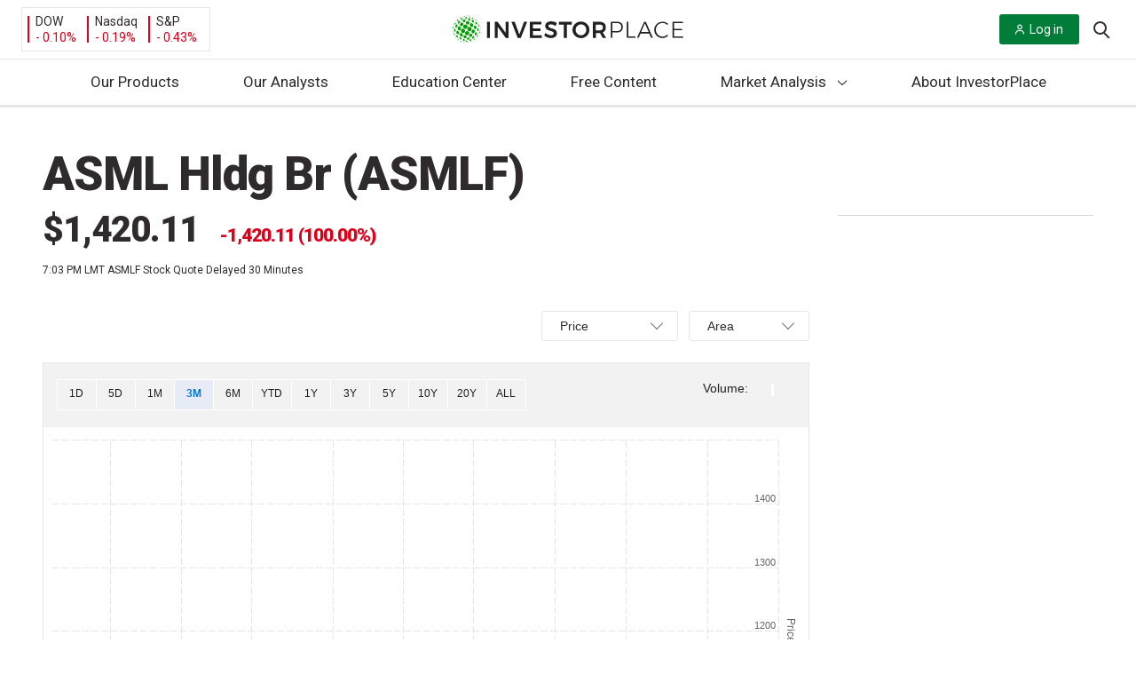

--- FILE ---
content_type: application/javascript
request_url: https://investorplace.com/wp-content/themes/InvestorPlaceV2/dist/js/third-party/selectize.min.js?ver=20250721
body_size: 17853
content:
/*! For license information please see selectize.min.js.LICENSE.txt */
!function(e,t){"function"==typeof define&&define.amd?define("sifter",t):"object"==typeof exports?module.exports=t():e.Sifter=t()}(this,(function(){var e=function(e,t){this.items=e,this.settings=t||{diacritics:!0}};e.prototype.tokenize=function(e){if(!(e=o(String(e||"").toLowerCase()))||!e.length)return[];var t,n,i,s,l=[],p=e.split(/ +/);for(t=0,n=p.length;t<n;t++){if(i=r(p[t]),this.settings.diacritics)for(s in a)a.hasOwnProperty(s)&&(i=i.replace(new RegExp(s,"g"),a[s]));l.push({string:p[t],regex:new RegExp(i,"i")})}return l},e.prototype.iterator=function(e,t){var n;n=s(e)?Array.prototype.forEach||function(e){for(var t=0,n=this.length;t<n;t++)e(this[t],t,this)}:function(e){for(var t in this)this.hasOwnProperty(t)&&e(this[t],t,this)},n.apply(e,[t])},e.prototype.getScoreFunction=function(e,t){var n,o,r,s;e=this.prepareSearch(e,t),o=e.tokens,n=e.options.fields,r=o.length,s=e.options.nesting;var a=function(e,t){var n,i;return e?-1===(i=(e=String(e||"")).search(t.regex))?0:(n=t.string.length/e.length,0===i&&(n+=.5),n):0},l=function(){var e=n.length;return e?1===e?function(e,t){return a(i(t,n[0],s),e)}:function(t,o){for(var r=0,l=0;r<e;r++)l+=a(i(o,n[r],s),t);return l/e}:function(){return 0}}();return r?1===r?function(e){return l(o[0],e)}:"and"===e.options.conjunction?function(e){for(var t,n=0,i=0;n<r;n++){if((t=l(o[n],e))<=0)return 0;i+=t}return i/r}:function(e){for(var t=0,n=0;t<r;t++)n+=l(o[t],e);return n/r}:function(){return 0}},e.prototype.getSortFunction=function(e,n){var o,r,s,a,l,p,u,c,d,h,f;if(f=!(e=(s=this).prepareSearch(e,n)).query&&n.sort_empty||n.sort,d=function(e,t){return"$score"===e?t.score:i(s.items[t.id],e,n.nesting)},l=[],f)for(o=0,r=f.length;o<r;o++)(e.query||"$score"!==f[o].field)&&l.push(f[o]);if(e.query){for(h=!0,o=0,r=l.length;o<r;o++)if("$score"===l[o].field){h=!1;break}h&&l.unshift({field:"$score",direction:"desc"})}else for(o=0,r=l.length;o<r;o++)if("$score"===l[o].field){l.splice(o,1);break}for(c=[],o=0,r=l.length;o<r;o++)c.push("desc"===l[o].direction?-1:1);return(p=l.length)?1===p?(a=l[0].field,u=c[0],function(e,n){return u*t(d(a,e),d(a,n))}):function(e,n){var i,o,r;for(i=0;i<p;i++)if(r=l[i].field,o=c[i]*t(d(r,e),d(r,n)))return o;return 0}:null},e.prototype.prepareSearch=function(e,t){if("object"==typeof e)return e;var i=(t=n({},t)).fields,o=t.sort,r=t.sort_empty;return i&&!s(i)&&(t.fields=[i]),o&&!s(o)&&(t.sort=[o]),r&&!s(r)&&(t.sort_empty=[r]),{options:t,query:String(e||"").toLowerCase(),tokens:this.tokenize(e),total:0,items:[]}},e.prototype.search=function(e,t){var n,i,o,r,s=this;return i=this.prepareSearch(e,t),t=i.options,e=i.query,r=t.score||s.getScoreFunction(i),e.length?s.iterator(s.items,(function(e,o){n=r(e),(!1===t.filter||n>0)&&i.items.push({score:n,id:o})})):s.iterator(s.items,(function(e,t){i.items.push({score:1,id:t})})),(o=s.getSortFunction(i,t))&&i.items.sort(o),i.total=i.items.length,"number"==typeof t.limit&&(i.items=i.items.slice(0,t.limit)),i};var t=function(e,t){return"number"==typeof e&&"number"==typeof t?e>t?1:e<t?-1:0:(e=l(String(e||"")))>(t=l(String(t||"")))?1:t>e?-1:0},n=function(e,t){var n,i,o,r;for(n=1,i=arguments.length;n<i;n++)if(r=arguments[n])for(o in r)r.hasOwnProperty(o)&&(e[o]=r[o]);return e},i=function(e,t,n){if(e&&t){if(!n)return e[t];for(var i=t.split(".");i.length&&(e=e[i.shift()]););return e}},o=function(e){return(e+"").replace(/^\s+|\s+$|/g,"")},r=function(e){return(e+"").replace(/([.?*+^$[\]\\(){}|-])/g,"\\$1")},s=Array.isArray||"undefined"!=typeof $&&$.isArray||function(e){return"[object Array]"===Object.prototype.toString.call(e)},a={a:"[aḀḁĂăÂâǍǎȺⱥȦȧẠạÄäÀàÁáĀāÃãÅåąĄÃąĄ]",b:"[b␢βΒB฿𐌁ᛒ]",c:"[cĆćĈĉČčĊċC̄c̄ÇçḈḉȻȼƇƈɕᴄＣｃ]",d:"[dĎďḊḋḐḑḌḍḒḓḎḏĐđD̦d̦ƉɖƊɗƋƌᵭᶁᶑȡᴅＤｄð]",e:"[eÉéÈèÊêḘḙĚěĔĕẼẽḚḛẺẻĖėËëĒēȨȩĘęᶒɆɇȄȅẾếỀềỄễỂểḜḝḖḗḔḕȆȇẸẹỆệⱸᴇＥｅɘǝƏƐε]",f:"[fƑƒḞḟ]",g:"[gɢ₲ǤǥĜĝĞğĢģƓɠĠġ]",h:"[hĤĥĦħḨḩẖẖḤḥḢḣɦʰǶƕ]",i:"[iÍíÌìĬĭÎîǏǐÏïḮḯĨĩĮįĪīỈỉȈȉȊȋỊịḬḭƗɨɨ̆ᵻᶖİiIıɪＩｉ]",j:"[jȷĴĵɈɉʝɟʲ]",k:"[kƘƙꝀꝁḰḱǨǩḲḳḴḵκϰ₭]",l:"[lŁłĽľĻļĹĺḶḷḸḹḼḽḺḻĿŀȽƚⱠⱡⱢɫɬᶅɭȴʟＬｌ]",n:"[nŃńǸǹŇňÑñṄṅŅņṆṇṊṋṈṉN̈n̈ƝɲȠƞᵰᶇɳȵɴＮｎŊŋ]",o:"[oØøÖöÓóÒòÔôǑǒŐőŎŏȮȯỌọƟɵƠơỎỏŌōÕõǪǫȌȍՕօ]",p:"[pṔṕṖṗⱣᵽƤƥᵱ]",q:"[qꝖꝗʠɊɋꝘꝙq̃]",r:"[rŔŕɌɍŘřŖŗṘṙȐȑȒȓṚṛⱤɽ]",s:"[sŚśṠṡṢṣꞨꞩŜŝŠšŞşȘșS̈s̈]",t:"[tŤťṪṫŢţṬṭƮʈȚțṰṱṮṯƬƭ]",u:"[uŬŭɄʉỤụÜüÚúÙùÛûǓǔŰűŬŭƯưỦủŪūŨũŲųȔȕ∪]",v:"[vṼṽṾṿƲʋꝞꝟⱱʋ]",w:"[wẂẃẀẁŴŵẄẅẆẇẈẉ]",x:"[xẌẍẊẋχ]",y:"[yÝýỲỳŶŷŸÿỸỹẎẏỴỵɎɏƳƴ]",z:"[zŹźẐẑŽžŻżẒẓẔẕƵƶ]"},l=function(){var e,t,n,i,o="",r={};for(n in a)if(a.hasOwnProperty(n))for(o+=i=a[n].substring(2,a[n].length-1),e=0,t=i.length;e<t;e++)r[i.charAt(e)]=n;var s=new RegExp("["+o+"]","g");return function(e){return e.replace(s,(function(e){return r[e]})).toLowerCase()}}();return e})),function(e,t){"function"==typeof define&&define.amd?define("microplugin",t):"object"==typeof exports?module.exports=t():e.MicroPlugin=t()}(this,(function(){var e={mixin:function(e){e.plugins={},e.prototype.initializePlugins=function(e){var n,i,o,r=this,s=[];if(r.plugins={names:[],settings:{},requested:{},loaded:{}},t.isArray(e))for(n=0,i=e.length;n<i;n++)"string"==typeof e[n]?s.push(e[n]):(r.plugins.settings[e[n].name]=e[n].options,s.push(e[n].name));else if(e)for(o in e)e.hasOwnProperty(o)&&(r.plugins.settings[o]=e[o],s.push(o));for(;s.length;)r.require(s.shift())},e.prototype.loadPlugin=function(t){var n=this,i=n.plugins,o=e.plugins[t];if(!e.plugins.hasOwnProperty(t))throw new Error('Unable to find "'+t+'" plugin');i.requested[t]=!0,i.loaded[t]=o.fn.apply(n,[n.plugins.settings[t]||{}]),i.names.push(t)},e.prototype.require=function(e){var t=this,n=t.plugins;if(!t.plugins.loaded.hasOwnProperty(e)){if(n.requested[e])throw new Error('Plugin has circular dependency ("'+e+'")');t.loadPlugin(e)}return n.loaded[e]},e.define=function(t,n){e.plugins[t]={name:t,fn:n}}}},t={isArray:Array.isArray||function(e){return"[object Array]"===Object.prototype.toString.call(e)}};return e})),function(e,t){"function"==typeof define&&define.amd?define("selectize",["jquery","sifter","microplugin"],t):"object"==typeof exports?module.exports=t(require("jquery"),require("sifter"),require("microplugin")):e.Selectize=t(e.jQuery,e.Sifter,e.MicroPlugin)}(this,(function(e,t,n){"use strict";var i=function(e,t){if("string"!=typeof t||t.length){var n="string"==typeof t?new RegExp(t,"i"):t,i=function(e){var t=0;if(3===e.nodeType){var o=e.data.search(n);if(o>=0&&e.data.length>0){var r=e.data.match(n),s=document.createElement("span");s.className="highlight";var a=e.splitText(o),l=(a.splitText(r[0].length),a.cloneNode(!0));s.appendChild(l),a.parentNode.replaceChild(s,a),t=1}}else if(1===e.nodeType&&e.childNodes&&!/(script|style)/i.test(e.tagName)&&("highlight"!==e.className||"SPAN"!==e.tagName))for(var p=0;p<e.childNodes.length;++p)p+=i(e.childNodes[p]);return t};return e.each((function(){i(this)}))}};e.fn.removeHighlight=function(){return this.find("span.highlight").each((function(){this.parentNode.firstChild.nodeName;var e=this.parentNode;e.replaceChild(this.firstChild,this),e.normalize()})).end()};var o=function(){};o.prototype={on:function(e,t){this._events=this._events||{},this._events[e]=this._events[e]||[],this._events[e].push(t)},off:function(e,t){var n=arguments.length;return 0===n?delete this._events:1===n?delete this._events[e]:(this._events=this._events||{},void(e in this._events!=0&&this._events[e].splice(this._events[e].indexOf(t),1)))},trigger:function(e){if(this._events=this._events||{},e in this._events!=0)for(var t=0;t<this._events[e].length;t++)this._events[e][t].apply(this,Array.prototype.slice.call(arguments,1))}},o.mixin=function(e){for(var t=["on","off","trigger"],n=0;n<t.length;n++)e.prototype[t[n]]=o.prototype[t[n]]};var r=/Mac/.test(navigator.userAgent),s=r?91:17,a=r?18:17,l=!/android/i.test(window.navigator.userAgent)&&!!document.createElement("input").validity,p=function(e){return void 0!==e},u=function(e){return void 0===e||null===e?null:"boolean"==typeof e?e?"1":"0":e+""},c=function(e){return(e+"").replace(/&/g,"&amp;").replace(/</g,"&lt;").replace(/>/g,"&gt;").replace(/"/g,"&quot;")},d={before:function(e,t,n){var i=e[t];e[t]=function(){return n.apply(e,arguments),i.apply(e,arguments)}},after:function(e,t,n){var i=e[t];e[t]=function(){var t=i.apply(e,arguments);return n.apply(e,arguments),t}}},h=function(e,t){var n;return function(){var i=this,o=arguments;window.clearTimeout(n),n=window.setTimeout((function(){e.apply(i,o)}),t)}},f=function(e,t,n){var i,o=e.trigger,r={};for(i in e.trigger=function(){var n=arguments[0];if(-1===t.indexOf(n))return o.apply(e,arguments);r[n]=arguments},n.apply(e,[]),e.trigger=o,r)r.hasOwnProperty(i)&&o.apply(e,r[i])},g=function(e){var t={};if("selectionStart"in e)t.start=e.selectionStart,t.length=e.selectionEnd-t.start;else if(document.selection){e.focus();var n=document.selection.createRange(),i=document.selection.createRange().text.length;n.moveStart("character",-e.value.length),t.start=n.text.length-i,t.length=i}return t},v=function(t,n){return t?(w.$testInput||(w.$testInput=e("<span />").css({position:"absolute",top:-99999,left:-99999,width:"auto",padding:0,whiteSpace:"pre"}).appendTo("body")),w.$testInput.text(t),function(e,t,n){var i,o,r={};if(n)for(i=0,o=n.length;i<o;i++)r[n[i]]=e.css(n[i]);else r=e.css();t.css(r)}(n,w.$testInput,["letterSpacing","fontSize","fontFamily","fontWeight","textTransform"]),w.$testInput.width()):0},m=function(e){var t=null,n=function(n,i){var o,r,s,a,l,p,u,c;i=i||{},(n=n||window.event||{}).metaKey||n.altKey||(i.force||!1!==e.data("grow"))&&(o=e.val(),n.type&&"keydown"===n.type.toLowerCase()&&(s=(r=n.keyCode)>=48&&r<=57||r>=65&&r<=90||r>=96&&r<=111||r>=186&&r<=222||32===r,46===r||8===r?(c=g(e[0])).length?o=o.substring(0,c.start)+o.substring(c.start+c.length):8===r&&c.start?o=o.substring(0,c.start-1)+o.substring(c.start+1):46===r&&void 0!==c.start&&(o=o.substring(0,c.start)+o.substring(c.start+1)):s&&(p=n.shiftKey,u=String.fromCharCode(n.keyCode),o+=u=p?u.toUpperCase():u.toLowerCase())),a=e.attr("placeholder"),!o&&a&&(o=a),(l=v(o,e)+4)!==t&&(t=l,e.width(l),e.triggerHandler("resize")))};e.on("keydown keyup update blur",n),n()},y=function(e){var t=document.createElement("div");return t.appendChild(e.cloneNode(!0)),t.innerHTML},w=function(n,i){var o,r,s,a,l=this;(a=n[0]).selectize=l;var p=window.getComputedStyle&&window.getComputedStyle(a,null);if(s=(s=p?p.getPropertyValue("direction"):a.currentStyle&&a.currentStyle.direction)||n.parents("[dir]:first").attr("dir")||"",e.extend(l,{order:0,settings:i,$input:n,tabIndex:n.attr("tabindex")||"",tagType:"select"===a.tagName.toLowerCase()?1:2,rtl:/rtl/i.test(s),eventNS:".selectize"+ ++w.count,highlightedValue:null,isBlurring:!1,isOpen:!1,isDisabled:!1,isRequired:n.is("[required]"),isInvalid:!1,isLocked:!1,isFocused:!1,isInputHidden:!1,isSetup:!1,isShiftDown:!1,isCmdDown:!1,isCtrlDown:!1,ignoreFocus:!1,ignoreBlur:!1,ignoreHover:!1,hasOptions:!1,currentResults:null,lastValue:"",caretPos:0,loading:0,loadedSearches:{},$activeOption:null,$activeItems:[],optgroups:{},options:{},userOptions:{},items:[],renderCache:{},onSearchChange:null===i.loadThrottle?l.onSearchChange:h(l.onSearchChange,i.loadThrottle)}),l.sifter=new t(this.options,{diacritics:i.diacritics}),l.settings.options){for(o=0,r=l.settings.options.length;o<r;o++)l.registerOption(l.settings.options[o]);delete l.settings.options}if(l.settings.optgroups){for(o=0,r=l.settings.optgroups.length;o<r;o++)l.registerOptionGroup(l.settings.optgroups[o]);delete l.settings.optgroups}l.settings.mode=l.settings.mode||(1===l.settings.maxItems?"single":"multi"),"boolean"!=typeof l.settings.hideSelected&&(l.settings.hideSelected="multi"===l.settings.mode),l.initializePlugins(l.settings.plugins),l.setupCallbacks(),l.setupTemplates(),l.setup()};return o.mixin(w),void 0!==n?n.mixin(w):function(e,t){t||(t={}),console.error("Selectize: Dependency MicroPlugin is missing"),t.explanation&&(console.group&&console.group(),console.error(t.explanation),console.group&&console.groupEnd())}(0,{explanation:'Make sure you either: (1) are using the "standalone" version of Selectize, or (2) require MicroPlugin before you load Selectize.'}),e.extend(w.prototype,{setup:function(){var t,n,i,o,p,u,c,d,h,f,g=this,v=g.settings,y=g.eventNS,w=e(window),O=e(document),$=g.$input;if(c=g.settings.mode,d=$.attr("class")||"",t=e("<div>").addClass(v.wrapperClass).addClass(d).addClass(c),n=e("<div>").addClass(v.inputClass).addClass("items").appendTo(t),i=e('<input type="text" autocomplete="off" />').appendTo(n).attr("tabindex",$.is(":disabled")?"-1":g.tabIndex),u=e(v.dropdownParent||t),o=e("<div>").addClass(v.dropdownClass).addClass(c).hide().appendTo(u),p=e("<div>").addClass(v.dropdownContentClass).appendTo(o),(f=$.attr("id"))&&(i.attr("id",f+"-selectized"),e("label[for='"+f+"']").attr("for",f+"-selectized")),g.settings.copyClassesToDropdown&&o.addClass(d),t.css({width:$[0].style.width}),g.plugins.names.length&&(h="plugin-"+g.plugins.names.join(" plugin-"),t.addClass(h),o.addClass(h)),(null===v.maxItems||v.maxItems>1)&&1===g.tagType&&$.attr("multiple","multiple"),g.settings.placeholder&&i.attr("placeholder",v.placeholder),!g.settings.splitOn&&g.settings.delimiter){var C=g.settings.delimiter.replace(/[-\/\\^$*+?.()|[\]{}]/g,"\\$&");g.settings.splitOn=new RegExp("\\s*"+C+"+\\s*")}$.attr("autocorrect")&&i.attr("autocorrect",$.attr("autocorrect")),$.attr("autocapitalize")&&i.attr("autocapitalize",$.attr("autocapitalize")),i[0].type=$[0].type,g.$wrapper=t,g.$control=n,g.$control_input=i,g.$dropdown=o,g.$dropdown_content=p,o.on("mouseenter mousedown click","[data-disabled]>[data-selectable]",(function(e){e.stopImmediatePropagation()})),o.on("mouseenter","[data-selectable]",(function(){return g.onOptionHover.apply(g,arguments)})),o.on("mousedown click","[data-selectable]",(function(){return g.onOptionSelect.apply(g,arguments)})),function(e,t,n,i){e.on(t,n,(function(t){for(var n=t.target;n&&n.parentNode!==e[0];)n=n.parentNode;return t.currentTarget=n,i.apply(this,[t])}))}(n,"mousedown","*:not(input)",(function(){return g.onItemSelect.apply(g,arguments)})),m(i),n.on({mousedown:function(){return g.onMouseDown.apply(g,arguments)},click:function(){return g.onClick.apply(g,arguments)}}),i.on({mousedown:function(e){e.stopPropagation()},keydown:function(){return g.onKeyDown.apply(g,arguments)},keyup:function(){return g.onKeyUp.apply(g,arguments)},keypress:function(){return g.onKeyPress.apply(g,arguments)},resize:function(){g.positionDropdown.apply(g,[])},blur:function(){return g.onBlur.apply(g,arguments)},focus:function(){return g.ignoreBlur=!1,g.onFocus.apply(g,arguments)},paste:function(){return g.onPaste.apply(g,arguments)}}),O.on("keydown"+y,(function(e){g.isCmdDown=e[r?"metaKey":"ctrlKey"],g.isCtrlDown=e[r?"altKey":"ctrlKey"],g.isShiftDown=e.shiftKey})),O.on("keyup"+y,(function(e){e.keyCode===a&&(g.isCtrlDown=!1),16===e.keyCode&&(g.isShiftDown=!1),e.keyCode===s&&(g.isCmdDown=!1)})),O.on("mousedown"+y,(function(e){if(g.isFocused){if(e.target===g.$dropdown[0]||e.target.parentNode===g.$dropdown[0])return!1;g.$control.has(e.target).length||e.target===g.$control[0]||g.blur(e.target)}})),w.on(["scroll"+y,"resize"+y].join(" "),(function(){g.isOpen&&g.positionDropdown.apply(g,arguments)})),w.on("mousemove"+y,(function(){g.ignoreHover=!1})),this.revertSettings={$children:$.children().detach(),tabindex:$.attr("tabindex")},$.attr("tabindex",-1).hide().after(g.$wrapper),e.isArray(v.items)&&(g.setValue(v.items),delete v.items),l&&$.on("invalid"+y,(function(e){e.preventDefault(),g.isInvalid=!0,g.refreshState()})),g.updateOriginalInput(),g.refreshItems(),g.refreshState(),g.updatePlaceholder(),g.isSetup=!0,$.is(":disabled")&&g.disable(),g.on("change",this.onChange),$.data("selectize",g),$.addClass("selectized"),g.trigger("initialize"),!0===v.preload&&g.onSearchChange("")},setupTemplates:function(){var t=this,n=t.settings.labelField,i=t.settings.optgroupLabelField,o={optgroup:function(e){return'<div class="optgroup">'+e.html+"</div>"},optgroup_header:function(e,t){return'<div class="optgroup-header">'+t(e[i])+"</div>"},option:function(e,t){return'<div class="option">'+t(e[n])+"</div>"},item:function(e,t){return'<div class="item">'+t(e[n])+"</div>"},option_create:function(e,t){return'<div class="create">Add <strong>'+t(e.input)+"</strong>&hellip;</div>"}};t.settings.render=e.extend({},o,t.settings.render)},setupCallbacks:function(){var e,t,n={initialize:"onInitialize",change:"onChange",item_add:"onItemAdd",item_remove:"onItemRemove",clear:"onClear",option_add:"onOptionAdd",option_remove:"onOptionRemove",option_clear:"onOptionClear",optgroup_add:"onOptionGroupAdd",optgroup_remove:"onOptionGroupRemove",optgroup_clear:"onOptionGroupClear",dropdown_open:"onDropdownOpen",dropdown_close:"onDropdownClose",type:"onType",load:"onLoad",focus:"onFocus",blur:"onBlur"};for(e in n)n.hasOwnProperty(e)&&(t=this.settings[n[e]])&&this.on(e,t)},onClick:function(e){var t=this;t.isFocused&&t.isOpen||(t.focus(),e.preventDefault())},onMouseDown:function(t){var n=this,i=t.isDefaultPrevented();if(e(t.target),n.isFocused){if(t.target!==n.$control_input[0])return"single"===n.settings.mode?n.isOpen?n.close():n.open():i||n.setActiveItem(null),!1}else i||window.setTimeout((function(){n.focus()}),0)},onChange:function(){this.$input.trigger("change")},onPaste:function(t){var n=this;n.isFull()||n.isInputHidden||n.isLocked?t.preventDefault():n.settings.splitOn&&setTimeout((function(){var t=n.$control_input.val();if(t.match(n.settings.splitOn))for(var i=e.trim(t).split(n.settings.splitOn),o=0,r=i.length;o<r;o++)n.createItem(i[o])}),0)},onKeyPress:function(e){if(this.isLocked)return e&&e.preventDefault();var t=String.fromCharCode(e.keyCode||e.which);return this.settings.create&&"multi"===this.settings.mode&&t===this.settings.delimiter?(this.createItem(),e.preventDefault(),!1):void 0},onKeyDown:function(e){var t=(e.target,this.$control_input[0],this);if(!t.isLocked){switch(e.keyCode){case 65:if(t.isCmdDown)return void t.selectAll();break;case 27:return void(t.isOpen&&(e.preventDefault(),e.stopPropagation(),t.close()));case 78:if(!e.ctrlKey||e.altKey)break;case 40:if(!t.isOpen&&t.hasOptions)t.open();else if(t.$activeOption){t.ignoreHover=!0;var n=t.getAdjacentOption(t.$activeOption,1);n.length&&t.setActiveOption(n,!0,!0)}return void e.preventDefault();case 80:if(!e.ctrlKey||e.altKey)break;case 38:if(t.$activeOption){t.ignoreHover=!0;var i=t.getAdjacentOption(t.$activeOption,-1);i.length&&t.setActiveOption(i,!0,!0)}return void e.preventDefault();case 13:return void(t.isOpen&&t.$activeOption&&(t.onOptionSelect({currentTarget:t.$activeOption}),e.preventDefault()));case 37:return void t.advanceSelection(-1,e);case 39:return void t.advanceSelection(1,e);case 9:return t.settings.selectOnTab&&t.isOpen&&t.$activeOption&&(t.onOptionSelect({currentTarget:t.$activeOption}),t.isFull()||e.preventDefault()),void(t.settings.create&&t.createItem()&&e.preventDefault());case 8:case 46:return void t.deleteSelection(e)}return!t.isFull()&&!t.isInputHidden||(r?e.metaKey:e.ctrlKey)?void 0:void e.preventDefault()}9!==e.keyCode&&e.preventDefault()},onKeyUp:function(e){var t=this;if(t.isLocked)return e&&e.preventDefault();var n=t.$control_input.val()||"";t.lastValue!==n&&(t.lastValue=n,t.onSearchChange(n),t.refreshOptions(),t.trigger("type",n))},onSearchChange:function(e){var t=this,n=t.settings.load;n&&(t.loadedSearches.hasOwnProperty(e)||(t.loadedSearches[e]=!0,t.load((function(i){n.apply(t,[e,i])}))))},onFocus:function(e){var t=this,n=t.isFocused;if(t.isDisabled)return t.blur(),e&&e.preventDefault(),!1;t.ignoreFocus||(t.isFocused=!0,"focus"===t.settings.preload&&t.onSearchChange(""),n||t.trigger("focus"),t.$activeItems.length||(t.showInput(),t.setActiveItem(null),t.refreshOptions(!!t.settings.openOnFocus)),t.refreshState())},onBlur:function(e,t){var n=this;if(n.isFocused&&(n.isFocused=!1,!n.ignoreFocus)){if(!n.ignoreBlur&&document.activeElement===n.$dropdown_content[0])return n.ignoreBlur=!0,void n.onFocus(e);var i=function(){n.close(),n.setTextboxValue(""),n.setActiveItem(null),n.setActiveOption(null),n.setCaret(n.items.length),n.refreshState(),t&&t.focus&&t.focus(),n.isBlurring=!1,n.ignoreFocus=!1,n.trigger("blur")};n.isBlurring=!0,n.ignoreFocus=!0,n.settings.create&&n.settings.createOnBlur?n.createItem(null,!1,i):i()}},onOptionHover:function(e){this.ignoreHover||this.setActiveOption(e.currentTarget,!1)},onOptionSelect:function(t){var n,i,o=this;t.preventDefault&&(t.preventDefault(),t.stopPropagation()),(i=e(t.currentTarget)).hasClass("create")?o.createItem(null,(function(){o.settings.closeAfterSelect&&o.close()})):void 0!==(n=i.attr("data-value"))&&(o.lastQuery=null,o.setTextboxValue(""),o.addItem(n),o.settings.closeAfterSelect?o.close():!o.settings.hideSelected&&t.type&&/mouse/.test(t.type)&&o.setActiveOption(o.getOption(n)))},onItemSelect:function(e){var t=this;t.isLocked||"multi"===t.settings.mode&&(e.preventDefault(),t.setActiveItem(e.currentTarget,e))},load:function(e){var t=this,n=t.$wrapper.addClass(t.settings.loadingClass);t.loading++,e.apply(t,[function(e){t.loading=Math.max(t.loading-1,0),e&&e.length&&(t.addOption(e),t.refreshOptions(t.isFocused&&!t.isInputHidden)),t.loading||n.removeClass(t.settings.loadingClass),t.trigger("load",e)}])},setTextboxValue:function(e){var t=this.$control_input;t.val()!==e&&(t.val(e).triggerHandler("update"),this.lastValue=e)},getValue:function(){return 1===this.tagType&&this.$input.attr("multiple")?this.items:this.items.join(this.settings.delimiter)},setValue:function(e,t){f(this,t?[]:["change"],(function(){this.clear(t),this.addItems(e,t)}))},setActiveItem:function(t,n){var i,o,r,s,a,l,p,u,c=this;if("single"!==c.settings.mode){if(!(t=e(t)).length)return e(c.$activeItems).removeClass("active"),c.$activeItems=[],void(c.isFocused&&c.showInput());if("mousedown"===(i=n&&n.type.toLowerCase())&&c.isShiftDown&&c.$activeItems.length){for(u=c.$control.children(".active:last"),(s=Array.prototype.indexOf.apply(c.$control[0].childNodes,[u[0]]))>(a=Array.prototype.indexOf.apply(c.$control[0].childNodes,[t[0]]))&&(p=s,s=a,a=p),o=s;o<=a;o++)l=c.$control[0].childNodes[o],-1===c.$activeItems.indexOf(l)&&(e(l).addClass("active"),c.$activeItems.push(l));n.preventDefault()}else"mousedown"===i&&c.isCtrlDown||"keydown"===i&&this.isShiftDown?t.hasClass("active")?(r=c.$activeItems.indexOf(t[0]),c.$activeItems.splice(r,1),t.removeClass("active")):c.$activeItems.push(t.addClass("active")[0]):(e(c.$activeItems).removeClass("active"),c.$activeItems=[t.addClass("active")[0]]);c.hideInput(),this.isFocused||c.focus()}},setActiveOption:function(t,n,i){var o,r,s,a,l,u=this;u.$activeOption&&u.$activeOption.removeClass("active"),u.$activeOption=null,(t=e(t)).length&&(u.$activeOption=t.addClass("active"),!n&&p(n)||(o=u.$dropdown_content.height(),r=u.$activeOption.outerHeight(!0),n=u.$dropdown_content.scrollTop()||0,a=s=u.$activeOption.offset().top-u.$dropdown_content.offset().top+n,l=s-o+r,s+r>o+n?u.$dropdown_content.stop().animate({scrollTop:l},i?u.settings.scrollDuration:0):s<n&&u.$dropdown_content.stop().animate({scrollTop:a},i?u.settings.scrollDuration:0)))},selectAll:function(){var e=this;"single"!==e.settings.mode&&(e.$activeItems=Array.prototype.slice.apply(e.$control.children(":not(input)").addClass("active")),e.$activeItems.length&&(e.hideInput(),e.close()),e.focus())},hideInput:function(){var e=this;e.setTextboxValue(""),e.$control_input.css({opacity:0,position:"absolute",left:e.rtl?1e4:-1e4}),e.isInputHidden=!0},showInput:function(){this.$control_input.css({opacity:1,position:"relative",left:0}),this.isInputHidden=!1},focus:function(){var e=this;e.isDisabled||(e.ignoreFocus=!0,e.$control_input[0].focus(),window.setTimeout((function(){e.ignoreFocus=!1,e.onFocus()}),0))},blur:function(e){this.$control_input[0].blur(),this.onBlur(null,e)},getScoreFunction:function(e){return this.sifter.getScoreFunction(e,this.getSearchOptions())},getSearchOptions:function(){var e=this.settings,t=e.sortField;return"string"==typeof t&&(t=[{field:t}]),{fields:e.searchField,conjunction:e.searchConjunction,sort:t,nesting:e.nesting}},search:function(t){var n,i,o,r=this,s=r.settings,a=this.getSearchOptions();if(s.score&&"function"!=typeof(o=r.settings.score.apply(this,[t])))throw new Error('Selectize "score" setting must be a function that returns a function');if(t!==r.lastQuery?(r.lastQuery=t,i=r.sifter.search(t,e.extend(a,{score:o})),r.currentResults=i):i=e.extend(!0,{},r.currentResults),s.hideSelected)for(n=i.items.length-1;n>=0;n--)-1!==r.items.indexOf(u(i.items[n].id))&&i.items.splice(n,1);return i},refreshOptions:function(t){var n,o,r,s,a,l,p,c,d,h,f,g,v,m,w,O;void 0===t&&(t=!0);var $=this,C=e.trim($.$control_input.val()),b=$.search(C),x=$.$dropdown_content,S=$.$activeOption&&u($.$activeOption.attr("data-value"));for(s=b.items.length,"number"==typeof $.settings.maxOptions&&(s=Math.min(s,$.settings.maxOptions)),a={},l=[],n=0;n<s;n++)for(p=$.options[b.items[n].id],c=$.render("option",p),d=p[$.settings.optgroupField]||"",o=0,r=(h=e.isArray(d)?d:[d])&&h.length;o<r;o++)d=h[o],$.optgroups.hasOwnProperty(d)||(d=""),a.hasOwnProperty(d)||(a[d]=document.createDocumentFragment(),l.push(d)),a[d].appendChild(c);for(this.settings.lockOptgroupOrder&&l.sort((function(e,t){return($.optgroups[e].$order||0)-($.optgroups[t].$order||0)})),f=document.createDocumentFragment(),n=0,s=l.length;n<s;n++)d=l[n],$.optgroups.hasOwnProperty(d)&&a[d].childNodes.length?((g=document.createDocumentFragment()).appendChild($.render("optgroup_header",$.optgroups[d])),g.appendChild(a[d]),f.appendChild($.render("optgroup",e.extend({},$.optgroups[d],{html:y(g),dom:g})))):f.appendChild(a[d]);if(x.html(f),$.settings.highlight&&(x.removeHighlight(),b.query.length&&b.tokens.length))for(n=0,s=b.tokens.length;n<s;n++)i(x,b.tokens[n].regex);if(!$.settings.hideSelected)for(n=0,s=$.items.length;n<s;n++)$.getOption($.items[n]).addClass("selected");(v=$.canCreate(C))&&(x.prepend($.render("option_create",{input:C})),O=e(x[0].childNodes[0])),$.hasOptions=b.items.length>0||v,$.hasOptions?(b.items.length>0?((w=S&&$.getOption(S))&&w.length?m=w:"single"===$.settings.mode&&$.items.length&&(m=$.getOption($.items[0])),m&&m.length||(m=O&&!$.settings.addPrecedence?$.getAdjacentOption(O,1):x.find("[data-selectable]:first"))):m=O,$.setActiveOption(m),t&&!$.isOpen&&$.open()):($.setActiveOption(null),t&&$.isOpen&&$.close())},addOption:function(t){var n,i,o,r=this;if(e.isArray(t))for(n=0,i=t.length;n<i;n++)r.addOption(t[n]);else(o=r.registerOption(t))&&(r.userOptions[o]=!0,r.lastQuery=null,r.trigger("option_add",o,t))},registerOption:function(e){var t=u(e[this.settings.valueField]);return void 0!==t&&null!==t&&!this.options.hasOwnProperty(t)&&(e.$order=e.$order||++this.order,this.options[t]=e,t)},registerOptionGroup:function(e){var t=u(e[this.settings.optgroupValueField]);return!!t&&(e.$order=e.$order||++this.order,this.optgroups[t]=e,t)},addOptionGroup:function(e,t){t[this.settings.optgroupValueField]=e,(e=this.registerOptionGroup(t))&&this.trigger("optgroup_add",e,t)},removeOptionGroup:function(e){this.optgroups.hasOwnProperty(e)&&(delete this.optgroups[e],this.renderCache={},this.trigger("optgroup_remove",e))},clearOptionGroups:function(){this.optgroups={},this.renderCache={},this.trigger("optgroup_clear")},updateOption:function(t,n){var i,o,r,s,a,l,p,c=this;if(t=u(t),r=u(n[c.settings.valueField]),null!==t&&c.options.hasOwnProperty(t)){if("string"!=typeof r)throw new Error("Value must be set in option data");p=c.options[t].$order,r!==t&&(delete c.options[t],-1!==(s=c.items.indexOf(t))&&c.items.splice(s,1,r)),n.$order=n.$order||p,c.options[r]=n,a=c.renderCache.item,l=c.renderCache.option,a&&(delete a[t],delete a[r]),l&&(delete l[t],delete l[r]),-1!==c.items.indexOf(r)&&(i=c.getItem(t),o=e(c.render("item",n)),i.hasClass("active")&&o.addClass("active"),i.replaceWith(o)),c.lastQuery=null,c.isOpen&&c.refreshOptions(!1)}},removeOption:function(e,t){var n=this;e=u(e);var i=n.renderCache.item,o=n.renderCache.option;i&&delete i[e],o&&delete o[e],delete n.userOptions[e],delete n.options[e],n.lastQuery=null,n.trigger("option_remove",e),n.removeItem(e,t)},clearOptions:function(){var t=this;t.loadedSearches={},t.userOptions={},t.renderCache={};var n=t.options;e.each(t.options,(function(e,i){-1==t.items.indexOf(e)&&delete n[e]})),t.options=t.sifter.items=n,t.lastQuery=null,t.trigger("option_clear")},getOption:function(e){return this.getElementWithValue(e,this.$dropdown_content.find("[data-selectable]"))},getAdjacentOption:function(t,n){var i=this.$dropdown.find("[data-selectable]"),o=i.index(t)+n;return o>=0&&o<i.length?i.eq(o):e()},getElementWithValue:function(t,n){if(void 0!==(t=u(t))&&null!==t)for(var i=0,o=n.length;i<o;i++)if(n[i].getAttribute("data-value")===t)return e(n[i]);return e()},getItem:function(e){return this.getElementWithValue(e,this.$control.children())},addItems:function(t,n){this.buffer=document.createDocumentFragment();for(var i=this.$control[0].childNodes,o=0;o<i.length;o++)this.buffer.appendChild(i[o]);for(var r=e.isArray(t)?t:[t],s=(o=0,r.length);o<s;o++)this.isPending=o<s-1,this.addItem(r[o],n);var a=this.$control[0];a.insertBefore(this.buffer,a.firstChild),this.buffer=null},addItem:function(t,n){f(this,n?[]:["change"],(function(){var i,o,r,s,a,l=this,p=l.settings.mode;t=u(t),-1===l.items.indexOf(t)?l.options.hasOwnProperty(t)&&("single"===p&&l.clear(n),"multi"===p&&l.isFull()||(i=e(l.render("item",l.options[t])),a=l.isFull(),l.items.splice(l.caretPos,0,t),l.insertAtCaret(i),(!l.isPending||!a&&l.isFull())&&l.refreshState(),l.isSetup&&(r=l.$dropdown_content.find("[data-selectable]"),l.isPending||(o=l.getOption(t),s=l.getAdjacentOption(o,1).attr("data-value"),l.refreshOptions(l.isFocused&&"single"!==p),s&&l.setActiveOption(l.getOption(s))),!r.length||l.isFull()?l.close():l.isPending||l.positionDropdown(),l.updatePlaceholder(),l.trigger("item_add",t,i),l.isPending||l.updateOriginalInput({silent:n})))):"single"===p&&l.close()}))},removeItem:function(t,n){var i,o,r,s=this;i=t instanceof e?t:s.getItem(t),t=u(i.attr("data-value")),-1!==(o=s.items.indexOf(t))&&(i.remove(),i.hasClass("active")&&(r=s.$activeItems.indexOf(i[0]),s.$activeItems.splice(r,1)),s.items.splice(o,1),s.lastQuery=null,!s.settings.persist&&s.userOptions.hasOwnProperty(t)&&s.removeOption(t,n),o<s.caretPos&&s.setCaret(s.caretPos-1),s.refreshState(),s.updatePlaceholder(),s.updateOriginalInput({silent:n}),s.positionDropdown(),s.trigger("item_remove",t,i))},createItem:function(t,n){var i=this,o=i.caretPos;t=t||e.trim(i.$control_input.val()||"");var r=arguments[arguments.length-1];if("function"!=typeof r&&(r=function(){}),"boolean"!=typeof n&&(n=!0),!i.canCreate(t))return r(),!1;i.lock();var s="function"==typeof i.settings.create?this.settings.create:function(e){var t={};return t[i.settings.labelField]=e,t[i.settings.valueField]=e,t},a=function(e){var t=!1;return function(){t||(t=!0,e.apply(this,arguments))}}((function(e){if(i.unlock(),!e||"object"!=typeof e)return r();var t=u(e[i.settings.valueField]);if("string"!=typeof t)return r();i.setTextboxValue(""),i.addOption(e),i.setCaret(o),i.addItem(t),i.refreshOptions(n&&"single"!==i.settings.mode),r(e)})),l=s.apply(this,[t,a]);return void 0!==l&&a(l),!0},refreshItems:function(){this.lastQuery=null,this.isSetup&&this.addItem(this.items),this.refreshState(),this.updateOriginalInput()},refreshState:function(){this.refreshValidityState(),this.refreshClasses()},refreshValidityState:function(){if(!this.isRequired)return!1;var e=!this.items.length;this.isInvalid=e,this.$control_input.prop("required",e),this.$input.prop("required",!e)},refreshClasses:function(){var t=this,n=t.isFull(),i=t.isLocked;t.$wrapper.toggleClass("rtl",t.rtl),t.$control.toggleClass("focus",t.isFocused).toggleClass("disabled",t.isDisabled).toggleClass("required",t.isRequired).toggleClass("invalid",t.isInvalid).toggleClass("locked",i).toggleClass("full",n).toggleClass("not-full",!n).toggleClass("input-active",t.isFocused&&!t.isInputHidden).toggleClass("dropdown-active",t.isOpen).toggleClass("has-options",!e.isEmptyObject(t.options)).toggleClass("has-items",t.items.length>0),t.$control_input.data("grow",!n&&!i)},isFull:function(){return null!==this.settings.maxItems&&this.items.length>=this.settings.maxItems},updateOriginalInput:function(e){var t,n,i,o,r=this;if(e=e||{},1===r.tagType){for(i=[],t=0,n=r.items.length;t<n;t++)o=r.options[r.items[t]][r.settings.labelField]||"",i.push('<option value="'+c(r.items[t])+'" selected="selected">'+c(o)+"</option>");i.length||this.$input.attr("multiple")||i.push('<option value="" selected="selected"></option>'),r.$input.html(i.join(""))}else r.$input.val(r.getValue()),r.$input.attr("value",r.$input.val());r.isSetup&&(e.silent||r.trigger("change",r.$input.val()))},updatePlaceholder:function(){if(this.settings.placeholder){var e=this.$control_input;this.items.length?e.removeAttr("placeholder"):e.attr("placeholder",this.settings.placeholder),e.triggerHandler("update",{force:!0})}},open:function(){var e=this;e.isLocked||e.isOpen||"multi"===e.settings.mode&&e.isFull()||(e.focus(),e.isOpen=!0,e.refreshState(),e.$dropdown.css({visibility:"hidden",display:"block"}),e.positionDropdown(),e.$dropdown.css({visibility:"visible"}),e.trigger("dropdown_open",e.$dropdown))},close:function(){var e=this,t=e.isOpen;"single"===e.settings.mode&&e.items.length&&(e.hideInput(),e.isBlurring||e.$control_input.blur()),e.isOpen=!1,e.$dropdown.hide(),e.setActiveOption(null),e.refreshState(),t&&e.trigger("dropdown_close",e.$dropdown)},positionDropdown:function(){var e=this.$control,t="body"===this.settings.dropdownParent?e.offset():e.position();t.top+=e.outerHeight(!0),this.$dropdown.css({width:e[0].getBoundingClientRect().width,top:t.top,left:t.left})},clear:function(e){var t=this;t.items.length&&(t.$control.children(":not(input)").remove(),t.items=[],t.lastQuery=null,t.setCaret(0),t.setActiveItem(null),t.updatePlaceholder(),t.updateOriginalInput({silent:e}),t.refreshState(),t.showInput(),t.trigger("clear"))},insertAtCaret:function(e){var t=Math.min(this.caretPos,this.items.length),n=e[0],i=this.buffer||this.$control[0];0===t?i.insertBefore(n,i.firstChild):i.insertBefore(n,i.childNodes[t]),this.setCaret(t+1)},deleteSelection:function(t){var n,i,o,r,s,a,l,p,u,c=this;if(o=t&&8===t.keyCode?-1:1,r=g(c.$control_input[0]),c.$activeOption&&!c.settings.hideSelected&&(l=c.getAdjacentOption(c.$activeOption,-1).attr("data-value")),s=[],c.$activeItems.length){for(u=c.$control.children(".active:"+(o>0?"last":"first")),a=c.$control.children(":not(input)").index(u),o>0&&a++,n=0,i=c.$activeItems.length;n<i;n++)s.push(e(c.$activeItems[n]).attr("data-value"));t&&(t.preventDefault(),t.stopPropagation())}else(c.isFocused||"single"===c.settings.mode)&&c.items.length&&(o<0&&0===r.start&&0===r.length?s.push(c.items[c.caretPos-1]):o>0&&r.start===c.$control_input.val().length&&s.push(c.items[c.caretPos]));if(!s.length||"function"==typeof c.settings.onDelete&&!1===c.settings.onDelete.apply(c,[s]))return!1;for(void 0!==a&&c.setCaret(a);s.length;)c.removeItem(s.pop());return c.showInput(),c.positionDropdown(),c.refreshOptions(!0),l&&((p=c.getOption(l)).length&&c.setActiveOption(p)),!0},advanceSelection:function(e,t){var n,i,o,r,s,a=this;0!==e&&(a.rtl&&(e*=-1),n=e>0?"last":"first",i=g(a.$control_input[0]),a.isFocused&&!a.isInputHidden?(r=a.$control_input.val().length,(e<0?0===i.start&&0===i.length:i.start===r)&&!r&&a.advanceCaret(e,t)):(s=a.$control.children(".active:"+n)).length&&(o=a.$control.children(":not(input)").index(s),a.setActiveItem(null),a.setCaret(e>0?o+1:o)))},advanceCaret:function(e,t){var n,i,o=this;0!==e&&(n=e>0?"next":"prev",o.isShiftDown?(i=o.$control_input[n]()).length&&(o.hideInput(),o.setActiveItem(i),t&&t.preventDefault()):o.setCaret(o.caretPos+e))},setCaret:function(t){var n,i,o,r,s=this;if(t="single"===s.settings.mode?s.items.length:Math.max(0,Math.min(s.items.length,t)),!s.isPending)for(n=0,i=(o=s.$control.children(":not(input)")).length;n<i;n++)r=e(o[n]).detach(),n<t?s.$control_input.before(r):s.$control.append(r);s.caretPos=t},lock:function(){this.close(),this.isLocked=!0,this.refreshState()},unlock:function(){this.isLocked=!1,this.refreshState()},disable:function(){var e=this;e.$input.prop("disabled",!0),e.$control_input.prop("disabled",!0).prop("tabindex",-1),e.isDisabled=!0,e.lock()},enable:function(){var e=this;e.$input.prop("disabled",!1),e.$control_input.prop("disabled",!1).prop("tabindex",e.tabIndex),e.isDisabled=!1,e.unlock()},destroy:function(){var t=this,n=t.eventNS,i=t.revertSettings;t.trigger("destroy"),t.off(),t.$wrapper.remove(),t.$dropdown.remove(),t.$input.html("").append(i.$children).removeAttr("tabindex").removeClass("selectized").attr({tabindex:i.tabindex}).show(),t.$control_input.removeData("grow"),t.$input.removeData("selectize"),0==--w.count&&w.$testInput&&(w.$testInput.remove(),w.$testInput=void 0),e(window).off(n),e(document).off(n),e(document.body).off(n),delete t.$input[0].selectize},render:function(t,n){var i,o,r="",s=!1,a=this;return"option"!==t&&"item"!==t||(s=!!(i=u(n[a.settings.valueField]))),s&&(p(a.renderCache[t])||(a.renderCache[t]={}),a.renderCache[t].hasOwnProperty(i))?a.renderCache[t][i]:(r=e(a.settings.render[t].apply(this,[n,c])),"option"===t||"option_create"===t?n[a.settings.disabledField]||r.attr("data-selectable",""):"optgroup"===t&&(o=n[a.settings.optgroupValueField]||"",r.attr("data-group",o),n[a.settings.disabledField]&&r.attr("data-disabled","")),"option"!==t&&"item"!==t||r.attr("data-value",i||""),s&&(a.renderCache[t][i]=r[0]),r[0])},clearCache:function(e){void 0===e?this.renderCache={}:delete this.renderCache[e]},canCreate:function(e){var t=this;if(!t.settings.create)return!1;var n=t.settings.createFilter;return e.length&&("function"!=typeof n||n.apply(t,[e]))&&("string"!=typeof n||new RegExp(n).test(e))&&(!(n instanceof RegExp)||n.test(e))}}),w.count=0,w.defaults={options:[],optgroups:[],plugins:[],delimiter:",",splitOn:null,persist:!0,diacritics:!0,create:!1,createOnBlur:!1,createFilter:null,highlight:!0,openOnFocus:!0,maxOptions:1e3,maxItems:null,hideSelected:null,addPrecedence:!1,selectOnTab:!1,preload:!1,allowEmptyOption:!1,closeAfterSelect:!1,scrollDuration:60,loadThrottle:300,loadingClass:"loading",dataAttr:"data-data",optgroupField:"optgroup",valueField:"value",labelField:"text",disabledField:"disabled",optgroupLabelField:"label",optgroupValueField:"value",lockOptgroupOrder:!1,sortField:"$order",searchField:["text"],searchConjunction:"and",mode:null,wrapperClass:"selectize-control",inputClass:"selectize-input",dropdownClass:"selectize-dropdown",dropdownContentClass:"selectize-dropdown-content",dropdownParent:null,copyClassesToDropdown:!0,render:{}},e.fn.selectize=function(t){var n=e.fn.selectize.defaults,i=e.extend({},n,t),o=i.dataAttr,r=i.labelField,s=i.valueField,a=i.disabledField,l=i.optgroupField,p=i.optgroupLabelField,c=i.optgroupValueField,d=function(t,n){var a,l,p,u,c=t.attr(o);if(c)for(n.options=JSON.parse(c),a=0,l=n.options.length;a<l;a++)n.items.push(n.options[a][s]);else{var d=e.trim(t.val()||"");if(!i.allowEmptyOption&&!d.length)return;for(a=0,l=(p=d.split(i.delimiter)).length;a<l;a++)(u={})[r]=p[a],u[s]=p[a],n.options.push(u);n.items=p}},h=function(t,n){var d,h,f,g,v=n.options,m={},y=function(e){var t=o&&e.attr(o);return"string"==typeof t&&t.length?JSON.parse(t):null},w=function(t,o){t=e(t);var p=u(t.val());if(p||i.allowEmptyOption)if(m.hasOwnProperty(p)){if(o){var c=m[p][l];c?e.isArray(c)?c.push(o):m[p][l]=[c,o]:m[p][l]=o}}else{var d=y(t)||{};d[r]=d[r]||t.text(),d[s]=d[s]||p,d[a]=d[a]||t.prop("disabled"),d[l]=d[l]||o,m[p]=d,v.push(d),t.is(":selected")&&n.items.push(p)}};for(n.maxItems=t.attr("multiple")?null:1,d=0,h=(g=t.children()).length;d<h;d++)"optgroup"===(f=g[d].tagName.toLowerCase())?function(t){var i,o,r,s,l;for((r=(t=e(t)).attr("label"))&&((s=y(t)||{})[p]=r,s[c]=r,s[a]=t.prop("disabled"),n.optgroups.push(s)),i=0,o=(l=e("option",t)).length;i<o;i++)w(l[i],r)}(g[d]):"option"===f&&w(g[d])};return this.each((function(){if(!this.selectize){var o=e(this),r=this.tagName.toLowerCase(),s=o.attr("placeholder")||o.attr("data-placeholder");s||i.allowEmptyOption||(s=o.children('option[value=""]').text());var a={placeholder:s,options:[],optgroups:[],items:[]};"select"===r?h(o,a):d(o,a),new w(o,e.extend(!0,{},n,a,t))}}))},e.fn.selectize.defaults=w.defaults,e.fn.selectize.support={validity:l},w.define("drag_drop",(function(t){if(!e.fn.sortable)throw new Error('The "drag_drop" plugin requires jQuery UI "sortable".');if("multi"===this.settings.mode){var n=this;n.lock=function(){var e=n.lock;return function(){var t=n.$control.data("sortable");return t&&t.disable(),e.apply(n,arguments)}}(),n.unlock=function(){var e=n.unlock;return function(){var t=n.$control.data("sortable");return t&&t.enable(),e.apply(n,arguments)}}(),n.setup=function(){var t=n.setup;return function(){t.apply(this,arguments);var i=n.$control.sortable({items:"[data-value]",forcePlaceholderSize:!0,disabled:n.isLocked,start:function(e,t){t.placeholder.css("width",t.helper.css("width")),i.css({overflow:"visible"})},stop:function(){i.css({overflow:"hidden"});var t=n.$activeItems?n.$activeItems.slice():null,o=[];i.children("[data-value]").each((function(){o.push(e(this).attr("data-value"))})),n.setValue(o),n.setActiveItem(t)}})}}()}})),w.define("dropdown_header",(function(t){var n=this;t=e.extend({title:"Untitled",headerClass:"selectize-dropdown-header",titleRowClass:"selectize-dropdown-header-title",labelClass:"selectize-dropdown-header-label",closeClass:"selectize-dropdown-header-close",html:function(e){return'<div class="'+e.headerClass+'"><div class="'+e.titleRowClass+'"><span class="'+e.labelClass+'">'+e.title+'</span><a href="javascript:void(0)" class="'+e.closeClass+'">&times;</a></div></div>'}},t),n.setup=function(){var i=n.setup;return function(){i.apply(n,arguments),n.$dropdown_header=e(t.html(t)),n.$dropdown.prepend(n.$dropdown_header)}}()})),w.define("optgroup_columns",(function(t){var n=this;t=e.extend({equalizeWidth:!0,equalizeHeight:!0},t),this.getAdjacentOption=function(t,n){var i=t.closest("[data-group]").find("[data-selectable]"),o=i.index(t)+n;return o>=0&&o<i.length?i.eq(o):e()},this.onKeyDown=function(){var e=n.onKeyDown;return function(t){var i,o,r,s;return!this.isOpen||37!==t.keyCode&&39!==t.keyCode?e.apply(this,arguments):(n.ignoreHover=!0,i=(s=this.$activeOption.closest("[data-group]")).find("[data-selectable]").index(this.$activeOption),void((o=(r=(s=37===t.keyCode?s.prev("[data-group]"):s.next("[data-group]")).find("[data-selectable]")).eq(Math.min(r.length-1,i))).length&&this.setActiveOption(o)))}}();var i=function(){var e,t=i.width,n=document;return void 0===t&&((e=n.createElement("div")).innerHTML='<div style="width:50px;height:50px;position:absolute;left:-50px;top:-50px;overflow:auto;"><div style="width:1px;height:100px;"></div></div>',e=e.firstChild,n.body.appendChild(e),t=i.width=e.offsetWidth-e.clientWidth,n.body.removeChild(e)),t},o=function(){var o,r,s,a,l,p,u;if((r=(u=e("[data-group]",n.$dropdown_content)).length)&&n.$dropdown_content.width()){if(t.equalizeHeight){for(s=0,o=0;o<r;o++)s=Math.max(s,u.eq(o).height());u.css({height:s})}t.equalizeWidth&&(p=n.$dropdown_content.innerWidth()-i(),a=Math.round(p/r),u.css({width:a}),r>1&&(l=p-a*(r-1),u.eq(r-1).css({width:l})))}};(t.equalizeHeight||t.equalizeWidth)&&(d.after(this,"positionDropdown",o),d.after(this,"refreshOptions",o))})),w.define("remove_button",(function(t){t=e.extend({label:"&times;",title:"Remove",className:"remove",append:!0},t),"single"!==this.settings.mode?function(t,n){var i=t,o='<a href="javascript:void(0)" class="'+n.className+'" tabindex="-1" title="'+c(n.title)+'">'+n.label+"</a>";t.setup=function(){var r=i.setup;return function(){if(n.append){var s=i.settings.render.item;i.settings.render.item=function(e){return function(e,t){var n=e.search(/(<\/[^>]+>\s*)$/);return e.substring(0,n)+t+e.substring(n)}(s.apply(t,arguments),o)}}r.apply(t,arguments),t.$control.on("click","."+n.className,(function(t){if(t.preventDefault(),!i.isLocked){var n=e(t.currentTarget).parent();i.setActiveItem(n),i.deleteSelection()&&i.setCaret(i.items.length)}}))}}()}(this,t):function(t,n){n.className="remove-single";var i=t,o='<a href="javascript:void(0)" class="'+n.className+'" tabindex="-1" title="'+c(n.title)+'">'+n.label+"</a>",r=function(t,n){return e("<span>").append(t).append(n)};t.setup=function(){var s=i.setup;return function(){if(n.append){var a=e(i.$input.context).attr("id"),l=(e("#"+a),i.settings.render.item);i.settings.render.item=function(e){return r(l.apply(t,arguments),o)}}s.apply(t,arguments),t.$control.on("click","."+n.className,(function(e){e.preventDefault(),i.isLocked||i.clear()}))}}()}(this,t)})),w.define("restore_on_backspace",(function(e){var t=this;e.text=e.text||function(e){return e[this.settings.labelField]},this.onKeyDown=function(){var n=t.onKeyDown;return function(t){var i,o;return 8===t.keyCode&&""===this.$control_input.val()&&!this.$activeItems.length&&(i=this.caretPos-1)>=0&&i<this.items.length?(o=this.options[this.items[i]],this.deleteSelection(t)&&(this.setTextboxValue(e.text.apply(this,[o])),this.refreshOptions(!0)),void t.preventDefault()):n.apply(this,arguments)}}()})),w}));

--- FILE ---
content_type: application/javascript
request_url: https://investorplace.com/wp-content/themes/InvestorPlaceV2/dist/js/ipmStockChart.js?ver=ec42a054a466f08d7d62
body_size: 3661
content:
jQuery(document).ready((function(t){if(ipm.quoteChartTicker&&ipm.quoteChartTicker.ticker){var e,o,n,r,i,a,s,c,l,u,d,p,h,g="area",m=[],y="/wp-json/ipm/v1/price-ticks?symbol=",f="/wp-json/ipm/v1/price-history?symbol=",b=!1,v=3,x="3M",w=[["minute",[1]],["hour",[1]],["day",[1]],["week",[1]],["month",[1]],["year",[1]]],S=["1D","5D","1M","YTD","1Y","5Y","ALL"],T=["1D","5D","1M","3M","6M","YTD","1Y","3Y","5Y","10Y","20Y","ALL"],k=!1,Y="priceHistory",D="price",F=!1,L=!0,O=!0,_=500;!function(){var t=document.querySelector(".ipm-stock-chart__options"),o=t.querySelector(".ipm-stock-chart__options__type"),n=t.querySelector(".ipm-stock-chart__options__yaxis"),r=jQuery(o).selectize({create:!1,selectOnTab:!0,placeholder:"Select an option here",onChange:function(t){e&&(g=t,"area"!==t&&"line"!==t&&L?(P(!1),L=!1):"area"!==t&&"line"!==t||L||(P(!0),L=!0),p||(p=setTimeout(J,50)))},openOnFocus:!1,opened:!1,onInitialize:function(){this.$control.on("click",(function(){l?(l=!1,c.ignoreFocusOpen=!0,setTimeout((function(){c.ignoreFocusOpen=!1}),50)):l=!0}))},onFocus:function(){c.ignoreFocusOpen||this.open()},onBlur:function(){l&&setTimeout((function(){c.ignoreFocusOpen=!1,l=!1}),50)}});c=r[0].selectize;var i=jQuery(n).selectize({create:!1,selectOnTab:!0,placeholder:"Select an option here",onChange:function(t){e&&(D=t,a||p||(p=setTimeout(J,50)))},openOnFocus:!1,opened:!1,onInitialize:function(){this.$control.on("click",(function(){u?(u=!1,s.ignoreFocusOpen=!0,setTimeout((function(){s.ignoreFocusOpen=!1}),50)):u=!0}))},onFocus:function(){s.ignoreFocusOpen||this.open()},onBlur:function(){u&&setTimeout((function(){s.ignoreFocusOpen=!1,u=!1}),50)}});s=i[0].selectize;var d=document.getElementById("ipm-stock-chart__options__volume-element");d&&d.addEventListener("change",(function(t){k=!!d.checked,p||(p=setTimeout(J,50))})),window.addEventListener("resize",q)}(),f+=ipm.quoteChartTicker.ticker,y+=ipm.quoteChartTicker.ticker,jQuery.getJSON(f,(function(t){m=t,function(){if(m&&m.rows){var t=document.querySelector(".stock-stats .ipm-stock-chart__stats__value");if(t&&m){var e=m.rows[m.rows.length-1];if(e){const o=H(e[4])?e[4]:Number.parseFloat(e[4]).toFixed(2);t.textContent="$"+o}}}}(),B(),A(E(t))}))}function M(t){var a={chart:{marginTop:40,height:550,events:{render:function(){F||(F=!0,document.querySelector(".ipm-stock-chart__options").style.visibility="visible")}}},accessibility:{point:{valueDescriptionFormat:"{index}. {point.name}, {point.y}."},series:{pointDescriptionEnabledThreshold:!1}},credits:{enabled:!1},rangeSelector:{allButtonsEnabled:!0,buttons:[{type:"day",count:1,text:"1D",events:{click:function(t){setTimeout((function(){e.rangeSelector.buttons[0].setState(2);var t=e.rangeSelector.buttons.length-1;e.rangeSelector.buttons[t].setState(0)}),0),setTimeout((function(){e.rangeSelector.buttons[0].setState(2);var t=e.rangeSelector.buttons.length-1;e.rangeSelector.buttons[t].setState(0)}),200)}}},{type:"day",count:5,text:"5D"},{type:"month",count:1,text:"1M"},{type:"month",count:3,text:"3M"},{type:"month",count:6,text:"6M"},{type:"ytd",text:"YTD"},{type:"year",count:1,text:"1Y"},{type:"year",count:3,text:"3Y"},{type:"year",count:5,text:"5Y"},{type:"year",count:10,text:"10Y"},{type:"year",count:20,text:"20Y",events:{click:function(t){setTimeout((function(){e.rangeSelector.buttons[10].setState(2),e.rangeSelector.buttons[11].setState(0)}),0)}}},{type:"all",text:"ALL"}],labelStyle:{display:"none"},selected:v,inputEnabled:!1,buttonSpacing:0,buttonPosition:{y:-12},buttonTheme:{fill:"none",stroke:"#fff","stroke-width":1,r:0,padding:8,verticalAlign:"middle",style:{color:"#201d1c",fontSize:"12px",verticalAlign:"middle"},states:{hover:{fill:"none",style:{color:"#0079d1",cursor:"pointer"}},select:{style:{color:"#0079d1"}}}}},title:{text:""},yAxis:$(),series:V(t),scrollbar:{enabled:!1},navigator:{enabled:!1},responsive:{rules:[{condition:{maxWidth:_},chartOptions:{chart:{height:500},subtitle:{text:null},rangeSelector:{buttonTheme:{padding:6},buttonPosition:{x:5},buttons:[{type:"day",count:1,text:"1D",events:{click:function(t){setTimeout((function(){e.rangeSelector.buttons[0].setState(2);var t=e.rangeSelector.buttons.length-1;e.rangeSelector.buttons[t].setState(0)}),0)}}},{type:"day",count:5,text:"5D"},{type:"month",count:1,text:"1M"},{type:"ytd",text:"YTD"},{type:"year",count:1,text:"1Y"},{type:"year",count:5,text:"5Y"},{type:"all",text:"ALL"}]}}}]},tooltip:{useHTML:!0,formatter:function(){return function(t){var e,n,i,a,s,c,l,u=0,p=0;if(n=t.points[0].point.dataGroup,e="priceHistory"===Y?o:r,n&&n.start&&n.length&&e[n.start]&&e[n.start+(n.length-1)]){for(a=n.start+n.length,i=n.start;i<a;i++)p+=e[i].volume,u+="priceHistory"===Y?e[i].close:e[i].price;s=u/n.length,l=p}"price"!==D&&n&&n.start&&n.length&&e[n.start]&&e[n.start+(n.length-1)]&&(n.start,n.length,"percentage"===D?c=100*(s/d-1):"dollar-change"===D&&(c=s-d));var h,g='<div class="stock-chart--tooltip--date">'+(h=t.points[0].point.x,("priceHistory"===Y?moment.tz(h,"America/New_York").format("ddd, MMM D, YYYY"):moment.tz(h,"America/New_York").format("ddd, MMM D, YYYY  h:mmA"))+"</div>");return g+='<table class="stock-chart--tooltip--table"><tbody><tr><th><b>Symbol</b></th><th><b>Last</b></th>',"price"!==D&&(g+="<th><b>Change</b></th>"),g+="<th><b>Volume</b></th></tr><tr>",g+='<td><span class="stock-chart--tooltip--symbol-dot" style="background-color:'+t.points[0].color+'"></span> '+t.points[0].series.name+"</td>",g+="priceHistory"===Y?s?"<td>"+z(s)+"</td>":"<td>"+z(t.points[0].point.close)+"</td>":"<td>"+z(t.points[0].point.price)+"</td>","price"!==D&&(g+=c?"<td>"+z(c)+"</td>":"<td>"+z(t.points[0].point.change)+"</td>"),g+=l?"<td>"+z(l)+"</td>":"<td>"+z(t.points[0].point.volume)+"</td>",g+="</tbody></table>"}(this)}},xAxis:{gridLineDashStyle:"longdash",gridLineWidth:1,events:{setExtremes:function(t){if("undefined"!==typeof t.rangeSelectorButton){if(i)return;var o=t.rangeSelectorButton.text,r=x;x=o,"percentage"!==D&&"dollar-change"!==D||r!==x&&e&&e.series&&e.series[0].remove(!0),N(),"1D"===t.rangeSelectorButton.text?n?"priceHistory"===Y&&(Y="intraDay",p||(p=setTimeout(J,50))):(b||(e.showLoading(),Y="intraDay",jQuery.getJSON(y,(function(t){t&&t.rows&&0!==t.rows.length?(n=t,e.hideLoading(),p||(p=setTimeout(J,50))):(b=!0,e.hideLoading(),C())})).fail((function(){b=!0,e.hideLoading(),C()}))),b&&C()):"priceHistory"!==Y&&(Y="priceHistory",p||(p=setTimeout(J,50))),"1D"===x&&setTimeout((function(){e.rangeSelector.buttons[0].setState(2);var t=e.rangeSelector.buttons.length-1;e.rangeSelector.buttons[t].setState(0)}),120),"1D"===x&&O?(G(!1),O=!1):O||(G(!0),O=!0)}},afterSetExtremes:function(t){"percentage"!==D&&"dollar-change"!==D||p||(p=setTimeout(J,10))}}},loading:{hideDuration:120,showDuration:120},legend:!1,time:{timezone:"America/New_York"}};return a=function(t){return"priceHistory"===Y||(t.xAxis.dateTimeLabelFormats={hour:"%l:%M %p",minute:"%l:%M%p"}),t}(a)}function C(){e.showLoading("Incomplete stock data was returned. Resetting your time range selection in 3 seconds."),Y="priceHistory",B(),p||(p=setTimeout(J,3e3))}function A(t){!t&&m&&(t=E(m));var o=M(t);(e=Highcharts.stockChart("ipm-stock-chart__chart",o)).renderer.rect(0,0,e.chartWidth,72,0).attr({fill:"#f2f2f2",zIndex:1,r:0}).add(),"1D"===x&&setTimeout((function(){e.rangeSelector.buttons[0].setState(2);var t=e.rangeSelector.buttons.length-1;e.rangeSelector.buttons[t].setState(0)}),120)}function H(t){return new RegExp("0.[0]{2}","m").test(t)}function z(t){return isNaN(t)||H(t)?t:t<9999?parseFloat(t).toFixed(2):t<1e6?parseFloat(t/1e3).toFixed(2)+"K":t<1e9?parseFloat(t/1e6).toFixed(2)+"M":t<1e12?parseFloat(t/1e9).toFixed(2)+"B":t<1e15?parseFloat(t/1e12).toFixed(2)+"T":void 0}function E(t){var n,r,i=[];d=void 0,e?((h=e.axes[0].getExtremes()).dataMax,h&&h.min&&(r=h.min)):r=0,setTimeout((function(){var t=e.axes[0].getExtremes();h&&h.min&&t.min===h.min||p||(p=setTimeout(J,0))}),200);for(var a=0,s=t.rows.length;a<s;a++)n={x:t.rows[a][0]},"area"===g||"line"===g?(n.volume=t.rows[a][5],n.close=t.rows[a][4],"price"===D?n.y=t.rows[a][4]:"dollar-change"===D?(d?n.y=t.rows[a][4]-d:t.rows[a][0]<r?n.y=0:(n.y=0,d=t.rows[a][4]),n.change=n.y):"percentage"===D&&(d?n.y=100*(t.rows[a][4]/d-1):t.rows[a][0]<r?n.y=0:(n.y=0,d=t.rows[a][4]),n.change=n.y)):"ohlc"!==g&&"candlestick"!==g||(n.open=t.rows[a][1],n.high=t.rows[a][2],n.low=t.rows[a][3],n.close=t.rows[a][4],n.volume=t.rows[a][5]),i.push(n);return o=i,i}function q(){i&&clearTimeout(i),i=setTimeout(j,200)}function N(){for(var t,e,o=0,n=(t="mobile"===(window.innerWidth<_?"mobile":"desktop")?S:T).length;o<n;o++)if(x===t[o]){e=o;break}"undefined"===typeof e?B():e===v&&t[e]===x||(v=e,x=t[e])}function B(){"mobile"===(window.innerWidth<_?"mobile":"desktop")?(v=2,x="1M"):(v=3,x="3M")}function j(){i=void 0,N(),p||(p=setTimeout(J,50))}function V(t){var e=[I(t)];return k&&e.push(function(t){var e={type:"column",color:"#00537d",name:"Volume",data:W(t),yAxis:1,dataGrouping:{units:w},turboThreshold:9999999};return e}(t)),e}function W(t){return t.map((function(t){return{x:t.x,y:t.volume}}))}function I(t){return{color:"#00537d",name:ipm.quoteChartTicker.tickerName,data:t,tooltip:{valueDecimals:2,backgroundColor:"rgba( 255, 255, 255, 0.95 )"},turboThreshold:9999999,type:g,dataGrouping:{units:w,enabled:!0,forced:!0},fillColor:{linearGradient:{x1:0,y1:0,x2:0,y2:1},stops:[[0,"#00537d"],[1,Highcharts.Color("#00537d").setOpacity(0).get("rgba")]]},threshold:null,yAxis:0}}function Q(){var t="Price";return"percentage"===D?t="% Change":"dollar-change"===D&&(t="$ Change"),t}function $(){var t=[{title:{text:Q()},labels:{align:"right",x:-3},gridLineWidth:1,gridLineDashStyle:"longdash"}];return k&&(t[0].height="82%",t[0].resize={enabled:!0},t.push({labels:{align:"right",x:-3},title:{text:"Volume"},gridLineWidth:1,gridLineDashStyle:"longdash",height:"13%",top:"87%",offset:0})),t}function G(t){var e;t&&!O?(a=!0,c.addOption([{value:"ohlc",text:"OHLC"},{value:"candlestick",text:"Candlestick"}]),O=!0):!t&&O&&(a=!0,"area"!==(e=c.getValue())&&"line"!==e&&c.setValue("area"),c.removeOption("ohlc"),c.removeOption("candlestick"),O=!1),a&&(a=!1,c.refreshOptions(!1))}function P(t){t&&!L?(a=!0,s.addOption([{value:"percentage",text:"% Change"},{value:"dollar-change",text:"$ Change"}]),L=!0):!t&&L&&(a=!0,"price"!==s.getValue()&&s.setValue("price"),s.removeOption("percentage"),s.removeOption("dollar-change"),L=!1),a&&(a=!1,s.refreshOptions(!1))}function J(){var t;(t="priceHistory"===Y?E(m):function(t){var o,n,i=[];d=void 0,e?(h=e.axes[0].getExtremes())&&h.min&&(n=h.min):n=0;for(var a=0,s=t.rows.length;a<s;a++)o={x:t.rows[a][0],price:t.rows[a][1],volume:t.rows[a][2]},"area"!==g&&"line"!==g||(o.volume=t.rows[a][2],"price"===D?o.y=t.rows[a][1]:"dollar-change"===D?(d?o.y=t.rows[a][1]-d:t.rows[a][0]<n?o.y=0:(o.y=0,d=t.rows[a][1]),o.change=o.y):"percentage"===D&&(d?o.y=100*(t.rows[a][1]/d-1):t.rows[a][0]<n?o.y=0:(o.y=0,d=t.rows[a][1]),o.change=o.y)),r=i,i.push(o);return i}(n))?(A(t),clearTimeout(p),p=void 0,e.hideLoading()):setTimeout(J,20)}}));